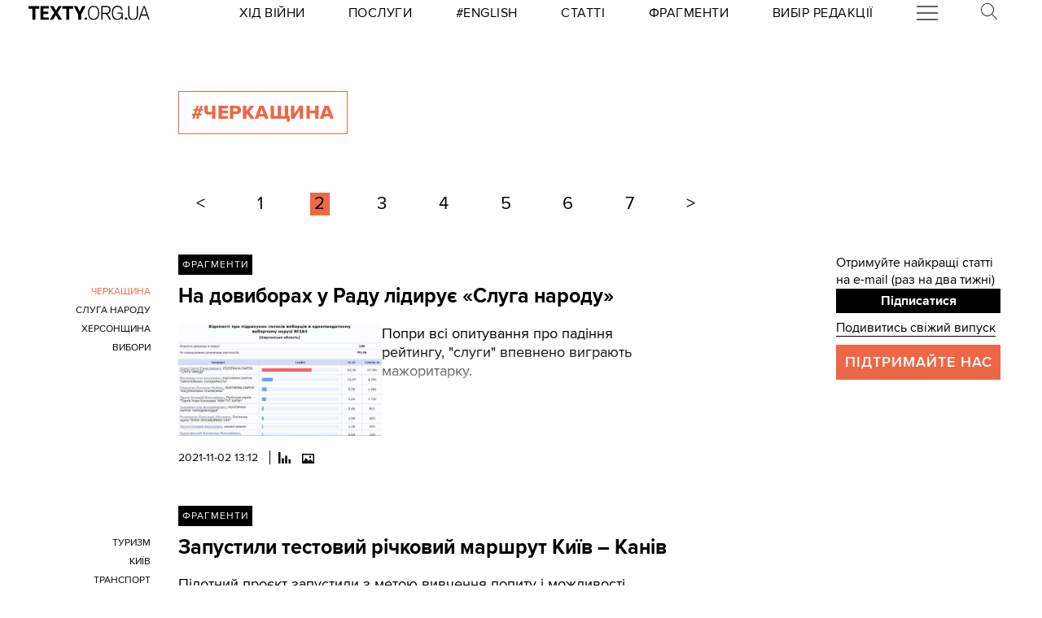

--- FILE ---
content_type: text/html; charset=utf-8
request_url: https://texty.org.ua/tag/cherkashchyna/?page=2
body_size: 12630
content:


<!doctype html>
<html lang="uk">
<head>


<!-- Google tag (gtag.js) -->
<script async src="https://www.googletagmanager.com/gtag/js?id=G-EXHPRQFFLB"></script>
<script>
  window.dataLayer = window.dataLayer || [];
  function gtag(){dataLayer.push(arguments);}
  gtag('js', new Date());

  gtag('config', 'G-EXHPRQFFLB');
</script>

<!-- Meta Pixel Code -->
<script>
    !function (f, b, e, v, n, t, s) {
        if (f.fbq) return; n = f.fbq = function () {
            n.callMethod ?
            n.callMethod.apply(n, arguments) : n.queue.push(arguments)
        };
        if (!f._fbq) f._fbq = n; n.push = n; n.loaded = !0; n.version = '2.0';
        n.queue = []; t = b.createElement(e); t.async = !0;
        t.src = v; s = b.getElementsByTagName(e)[0];
        s.parentNode.insertBefore(t, s)
    }(window, document, 'script',
        'https://connect.facebook.net/en_US/fbevents.js');
    fbq('init', '528421947990222');
    fbq('track', 'PageView');
</script>
<noscript><img height="1" width="1" style="display:none" src="https://www.facebook.com/tr?id=528421947990222&ev=PageView&noscript=1" /></noscript>
<!-- End Meta Pixel Code -->
 <!-- Echobot -->
<script async id="ebx" src="//applets.ebxcdn.com/ebx.js"></script>





<meta charset="utf-8" />
<title>#черкащина - сторінка 2 — Тексти.org.ua</title>
<meta name="description" content="Всі матеріали за тегом #черкащина">


<meta property="fb:app_id" content="329250623807149">
<meta property="fb:admins" content="100002400468764">
<meta property="fb:admins" content="100000560537150">
<meta property="fb:admins" content="665334524">
<meta property="fb:admins" content="735028363">

<meta property="og:title" content="#черкащина">
<meta property="og:description" content="Всі матеріали за тегом #черкащина">
<meta property="og:type" content="website">
<meta property="og:url" content="https://texty.org.ua/">

<meta property="og:image" content="">
<meta property="og:image:width" content="1200">
<meta property="og:image:height" content="630">
<meta property="og:image:secure_url" content="">

<meta name="twitter:title" content="#черкащина">
<meta name="twitter:description" content="Всі матеріали за тегом #черкащина">
<meta name="twitter:site" content="@textyorgua" />
<meta name="twitter:card" content="summary_large_image" />
<meta name="twitter:image" content="">


<meta name="robots" content="max-image-preview:large">

<meta name="viewport" content="width=device-width, initial-scale=1.0, minimum-scale=1" />
<meta http-equiv="X-UA-Compatible" content="IE=edge" />

<link href="https://texty.org.ua/tag/cherkashchyna/" rel="canonical">
<link rel="shortcut icon" type="image/png" href="/static/core/favicon-196.png" />


<style type="text/css">@font-face{font-family:'ProximaNova';src:url("/static/core/fonts/ProximaNova/proxima-nova-black/proxima-nova-black.eot?6826b7567a96");src:url("/static/core/fonts/ProximaNova/proxima-nova-black/proxima-nova-black.eot?&6826b7567a96#iefix") format("embedded-opentype"),url("/static/core/fonts/ProximaNova/proxima-nova-black/proxima-nova-black.woff2?6826b7567a96") format("woff2"),url("/static/core/fonts/ProximaNova/proxima-nova-black/proxima-nova-black.woff?6826b7567a96") format("woff"),url("/static/core/fonts/ProximaNova/proxima-nova-black/proxima-nova-black.ttf?6826b7567a96") format("truetype"),url("/static/core/fonts/ProximaNova/proxima-nova-black/proxima-nova-black.svg?6826b7567a96#youworkforthem") format("svg");font-weight:900;font-style:normal;font-display:swap}@font-face{font-family:'ProximaNova';src:url("/static/core/fonts/ProximaNova/proxima-nova-bold/proxima-nova-bold.eot?6826b7567a96");src:url("/static/core/fonts/ProximaNova/proxima-nova-bold/proxima-nova-bold.eot?&6826b7567a96#iefix") format("embedded-opentype"),url("/static/core/fonts/ProximaNova/proxima-nova-bold/proxima-nova-bold.woff2?6826b7567a96") format("woff2"),url("/static/core/fonts/ProximaNova/proxima-nova-bold/proxima-nova-bold.woff?6826b7567a96") format("woff"),url("/static/core/fonts/ProximaNova/proxima-nova-bold/proxima-nova-bold.ttf?6826b7567a96") format("truetype"),url("/static/core/fonts/ProximaNova/proxima-nova-bold/proxima-nova-bold.svg?6826b7567a96#youworkforthem") format("svg");font-weight:700;font-style:normal;font-display:swap}@font-face{font-family:'ProximaNova';src:url("/static/core/fonts/ProximaNova/proxima-nova-extrabold/proxima-nova-extrabold.eot?6826b7567a96");src:url("/static/core/fonts/ProximaNova/proxima-nova-extrabold/proxima-nova-extrabold.eot?&6826b7567a96#iefix") format("embedded-opentype"),url("/static/core/fonts/ProximaNova/proxima-nova-extrabold/proxima-nova-extrabold.woff2?6826b7567a96") format("woff2"),url("/static/core/fonts/ProximaNova/proxima-nova-extrabold/proxima-nova-extrabold.woff?6826b7567a96") format("woff"),url("/static/core/fonts/ProximaNova/proxima-nova-extrabold/proxima-nova-extrabold.ttf?6826b7567a96") format("truetype"),url("/static/core/fonts/ProximaNova/proxima-nova-extrabold/proxima-nova-extrabold.svg?6826b7567a96#youworkforthem") format("svg");font-weight:800;font-style:normal;font-display:swap}@font-face{font-family:'ProximaNova';src:url("/static/core/fonts/ProximaNova/proxima-nova-light/proxima-nova-light.eot?6826b7567a96");src:url("/static/core/fonts/ProximaNova/proxima-nova-light/proxima-nova-light.eot?&6826b7567a96#iefix") format("embedded-opentype"),url("/static/core/fonts/ProximaNova/proxima-nova-light/proxima-nova-light.woff2?6826b7567a96") format("woff2"),url("/static/core/fonts/ProximaNova/proxima-nova-light/proxima-nova-light.woff?6826b7567a96") format("woff"),url("/static/core/fonts/ProximaNova/proxima-nova-light/proxima-nova-light.ttf?6826b7567a96") format("truetype"),url("/static/core/fonts/ProximaNova/proxima-nova-light/proxima-nova-light.svg?6826b7567a96#youworkforthem") format("svg");font-weight:300;font-style:normal;font-display:swap}@font-face{font-family:'ProximaNova';src:url("/static/core/fonts/ProximaNova/proxima-nova-medium/proxima-nova-medium.eot?6826b7567a96");src:url("/static/core/fonts/ProximaNova/proxima-nova-medium/proxima-nova-medium.eot?&6826b7567a96#iefix") format("embedded-opentype"),url("/static/core/fonts/ProximaNova/proxima-nova-medium/proxima-nova-medium.woff2?6826b7567a96") format("woff2"),url("/static/core/fonts/ProximaNova/proxima-nova-medium/proxima-nova-medium.woff?6826b7567a96") format("woff"),url("/static/core/fonts/ProximaNova/proxima-nova-medium/proxima-nova-medium.ttf?6826b7567a96") format("truetype"),url("/static/core/fonts/ProximaNova/proxima-nova-medium/proxima-nova-medium.svg?6826b7567a96#youworkforthem") format("svg");font-weight:500;font-style:normal;font-display:swap}@font-face{font-family:'ProximaNova';src:url("/static/core/fonts/ProximaNova/proxima-nova-regular/proxima-nova-regular.eot?6826b7567a96");src:url("/static/core/fonts/ProximaNova/proxima-nova-regular/proxima-nova-regular.eot?&6826b7567a96#iefix") format("embedded-opentype"),url("/static/core/fonts/ProximaNova/proxima-nova-regular/proxima-nova-regular.woff2?6826b7567a96") format("woff2"),url("/static/core/fonts/ProximaNova/proxima-nova-regular/proxima-nova-regular.woff?6826b7567a96") format("woff"),url("/static/core/fonts/ProximaNova/proxima-nova-regular/proxima-nova-regular.ttf?6826b7567a96") format("truetype"),url("/static/core/fonts/ProximaNova/proxima-nova-regular/proxima-nova-regular.svg?6826b7567a96#youworkforthem") format("svg");font-weight:400;font-style:normal;font-display:swap}@font-face{font-family:'ProximaNova';src:url("/static/core/fonts/ProximaNova/proxima-nova-semibold/proxima-nova-semibold.eot?6826b7567a96");src:url("/static/core/fonts/ProximaNova/proxima-nova-semibold/proxima-nova-semibold.eot?&6826b7567a96#iefix") format("embedded-opentype"),url("/static/core/fonts/ProximaNova/proxima-nova-semibold/proxima-nova-semibold.woff2?6826b7567a96") format("woff2"),url("/static/core/fonts/ProximaNova/proxima-nova-semibold/proxima-nova-semibold.woff?6826b7567a96") format("woff"),url("/static/core/fonts/ProximaNova/proxima-nova-semibold/proxima-nova-semibold.ttf?6826b7567a96") format("truetype"),url("/static/core/fonts/ProximaNova/proxima-nova-semibold/proxima-nova-semibold.svg?6826b7567a96#youworkforthem") format("svg");font-weight:600;font-style:normal;font-display:swap}@font-face{font-family:'ProximaNova';src:url("/static/core/fonts/ProximaNova/proxima-nova-thin/proxima-nova-thin.eot?6826b7567a96");src:url("/static/core/fonts/ProximaNova/proxima-nova-thin/proxima-nova-thin.eot?&6826b7567a96#iefix") format("embedded-opentype"),url("/static/core/fonts/ProximaNova/proxima-nova-thin/proxima-nova-thin.woff2?6826b7567a96") format("woff2"),url("/static/core/fonts/ProximaNova/proxima-nova-thin/proxima-nova-thin.woff?6826b7567a96") format("woff"),url("/static/core/fonts/ProximaNova/proxima-nova-thin/proxima-nova-thin.ttf?6826b7567a96") format("truetype"),url("/static/core/fonts/ProximaNova/proxima-nova-thin/proxima-nova-thin.svg?6826b7567a96#youworkforthem") format("svg");font-weight:100;font-style:normal;font-display:swap}@font-face{font-family:'ProximaNovaFallback';src:local(Arial);size-adjust:98%;ascent-override:98%;descent-override:normal;line-gap-override:normal}@font-face{font-family:'ProximaNovaFallback';src:local(Arial Black);size-adjust:83%;ascent-override:115%;descent-override:normal;line-gap-override:normal;font-weight:700;font-type:normal}@font-face{font-family:'CynthoSlabPro-Regular';src:url("/static/core/fonts/CynthoSlabPro/CynthoSlabPro-Regular.woff2?6826b7567a96") format("woff2"),url("/static/core/fonts/CynthoSlabPro/CynthoSlabPro-Regular.woff?6826b7567a96") format("woff");font-weight:normal;font-style:normal}@font-face{font-family:'Georgia';src:url("/static/core/fonts/Georgia/Georgia.woff?6826b7567a96");src:url("/static/core/fonts/Georgia/Georgia.eot?6826b7567a96") format("embedded-opentype"),url("/static/core/fonts/Georgia/Georgia.woff2?6826b7567a96") format("woff2"),url("/static/core/fonts/Georgia/Georgia.woff?6826b7567a96") format("woff"),url("/static/core/fonts/Georgia/Georgia.ttf?6826b7567a96") format("truetype");font-weight:400;font-style:normal;font-display:swap}@font-face{font-family:'Georgia';src:url("/static/core/fonts/Georgia/Georgia-Bold.woff?6826b7567a96");src:url("/static/core/fonts/Georgia/Georgia-Bold.eot?6826b7567a96") format("embedded-opentype"),url("/static/core/fonts/Georgia/Georgia-Bold.woff2?6826b7567a96") format("woff2"),url("/static/core/fonts/Georgia/Georgia-Bold.woff?6826b7567a96") format("woff"),url("/static/core/fonts/Georgia/Georgia-Bold.ttf?6826b7567a96") format("truetype");font-weight:600;font-style:normal;font-display:swap}@font-face{font-family:'Georgia';src:url("/static/core/fonts/Georgia/Georgia-Italic.woff?6826b7567a96");src:url("/static/core/fonts/Georgia/Georgia-Italic.eot?6826b7567a96") format("embedded-opentype"),url("/static/core/fonts/Georgia/Georgia-Italic.woff2?6826b7567a96") format("woff2"),url("/static/core/fonts/Georgia/Georgia-Italic.woff?6826b7567a96") format("woff"),url("/static/core/fonts/Georgia/Georgia-Italic.ttf?6826b7567a96") format("truetype");font-weight:400;font-style:italic;font-display:swap}@font-face{font-family:'Georgia';src:url("/static/core/fonts/Georgia/Georgia-Italic-Bold.woff?6826b7567a96");src:url("/static/core/fonts/Georgia/Georgia-Italic-Bold.eot?6826b7567a96") format("embedded-opentype"),url("/static/core/fonts/Georgia/Georgia-Italic-Bold.woff2?6826b7567a96") format("woff2"),url("/static/core/fonts/Georgia/Georgia-Italic-Bold.woff?6826b7567a96") format("woff"),url("/static/core/fonts/Georgia/Georgia-Italic-Bold.ttf?6826b7567a96") format("truetype");font-weight:600;font-style:italic;font-display:swap}</style>

<style type="text/css">@charset "UTF-8";:root{--texty-salmon:#ed6746}#menu__toggle{display:none}#menu__toggle:checked ~ .menu__btn>span{transform:rotate(45deg)}#menu__toggle:checked ~ .menu__btn>span::before{top:0;transform:rotate(0)}#menu__toggle:checked ~ .menu__btn>span::after{top:0;transform:rotate(90deg)}#menu__toggle:checked ~ .menu__box{visibility:visible;left:0}.menu__btn{display:flex;align-items:center;position:relative;width:26px;height:26px;cursor:pointer;z-index:20000}.menu__btn>span,.menu__btn>span::before,.menu__btn>span::after{display:block;position:absolute;width:100%;height:2px;background-color:#616161;transition-duration:.25s}@media (max-width:800px){.menu__btn>span,.menu__btn>span::before,.menu__btn>span::after{background-color:white}}.menu__btn>span::before{content:'';top:-8px}.menu__btn>span::after{content:'';top:8px}.menu__box{display:grid;grid-template-columns:[start] 17fr [burger-menu-start] 43fr [burger-menu-end] 14fr [end];width:100%;max-width:1400px;position:absolute;visibility:hidden;left:-100%;width:100%;height:50px;margin:0;padding:0;background-color:white;transition-duration:.25s;z-index:10000}@media (max-width:800px){.menu__box{display:block;top:50px;height:max-content;background-color:rgba(0,0,0,0.88)}}@media (min-width:1400px){.menu__box{margin-left:calc((100% - 1400px)/2)}}.items__container{grid-column:start/end;display:flex;justify-content:space-around;list-style:none}@media (max-width:800px){.items__container{display:block;padding:10px 20px 0 20px;grid-column:1/-1;z-index:10000}}.menu__item{text-transform:capitalize;display:block;padding:2px 0;width:max-content;color:#ed6746;font-size:17px;font-weight:400;text-align:left;margin:10px 0;text-decoration:none;transition-duration:.25s}@media (max-width:800px){.menu__item{text-transform:uppercase;color:white;margin-bottom:15px;font-weight:700}}.menu__item:hover{text-decoration:underline}.mobile-only{display:none}@media (max-width:800px){.mobile-only{display:block}}header{min-height:2em;width:100%;background-color:white;display:flex;display:grid;grid-template-columns:[start] 2fr [logo-start] 15fr [rubrics-start] 55fr [rubrics-end] 2fr [end];align-items:center;z-index:10}@media (max-width:800px){header{position:fixed;top:0;height:50px;background-color:black;grid-template-columns:auto 80px 50px}}@media print and (max-width:800px){header{position:relative}}header .rubrics-container{cursor:pointer;grid-column:rubrics-start/rubrics-end;display:flex;justify-content:space-between;align-items:center}@media (max-width:800px){header .rubrics-container{display:block;grid-column:2/3;grid-row:1/2;padding:0 20px}}header .rubrics-container .r-burger{grid-column:7/8}@media (max-width:800px){header .rubrics-container .r-burger{grid-column:1/2;grid-row:1/2}}header .rubrics-container .r3 a,header .rubrics-container .r4 a,header .rubrics-container r7 a{display:flex;align-items:center}header .rubrics-container .r3 img,header .rubrics-container .r4 img,header .rubrics-container r7 img{width:16px;margin-left:5px;margin-top:4px}@media (max-width:800px){header .rubrics-container .r1,header .rubrics-container .r2,header .rubrics-container .r3,header .rubrics-container .r4{display:none}}@media (max-width:1000px){header .rubrics-container .r5,header .rubrics-container .r6,header .rubrics-container .r7{display:none}}header .rubric{text-transform:uppercase;font-size:16px;font-weight:400;letter-spacing:0.5px;margin:0}header .rubric a span{display:inline-block}header .texty-logo{grid-column-start:logo-start;width:150px;display:flex;justify-content:center;align-items:center}@media (max-width:800px){header .texty-logo{grid-column:1/2;justify-content:center;margin-left:1em}}header .texty-logo img{min-width:150px;max-width:100%;max-height:20px;object-fit:contain}header #search{position:relative;width:40px}@media (max-width:800px){header #search{display:none}}header #search label{display:block;cursor:pointer}header #search #search-icon{width:20px}header #search .search-form{width:0;overflow:hidden;position:absolute;top:0;right:120%;transition:width 0.5s ease-out;z-index:100000}@media (max-width:800px){header #search .search-form{display:none}}header #search .search-form .search-box{border-width:0;width:300px;z-index:100000;height:2em;padding-left:10px;margin:0 auto;font-size:16px;font-weight:400;letter-spacing:0.5px;color:#ed6746;background-color:#fce7e2}header #search input#search_toggle{display:none}header #search input#search_toggle:checked + label + .search-form{width:300px!important}header input::placeholder{font-size:16px;font-weight:400}header .search-form-mob .search-box{padding-left:10px;width:100%;border:1px solid #222222;height:40px;margin:10px auto 20px 0}header .red-donate{height:100%;width:100%;display:flex;background-color:#ed6746}@media (min-width:800px){header .red-donate{display:none}}header .red-donate a{margin:auto;font-weight:600;font-size:25px!important}header .red-donate a:hover{color:white}header .btn-colorize-on-hover img{filter:brightness(0)}header .btn-colorize-on-hover:hover img{filter:brightness(1)}header .special-devil-animation{color:#ed6746;background-image:-webkit-linear-gradient(45deg,#a800cc,#cccb00);-webkit-background-clip:text;-webkit-text-fill-color:transparent;-webkit-animation:hue 10s infinite linear}@keyframes hue{from{filter:hue-rotate(0deg)}to{filter:hue-rotate(-360deg)}}header .special-devil-animation:hover{background-image:unset;-webkit-background-clip:unset;-webkit-text-fill-color:unset;-webkit-animation:unset}footer{padding-bottom:50px;display:grid;grid-template-columns:[start] 2fr [logo-start] 13fr [logo-end] 5fr [guide-start] 35fr [guide-end] 5fr [sb-start] 13fr [sb-end] 1fr [end]}@media (max-width:800px){footer{background-color:black;color:white;padding:30px 1em;display:block;margin-top:-2px}}footer li,footer p{font-size:16px;margin:5px 0}footer li.mobile-only:first-of-type{margin-top:50px}.uppercase{text-transform:uppercase}#logo-copyright{grid-column:logo-start/logo-end}#logo-copyright .copyright{margin:20px auto}#logo-copyright .copyleft{transform:scaleX(-1);display:inline-block}#logo-copyright a.texty-logo{width:250px;display:flex;justify-content:center;align-items:center}#logo-copyright a.texty-logo img{width:100%;margin:auto}#guide-block{grid-column:guide-start/guide-end;display:grid;grid-template-columns:repeat(3,1fr);justify-content:space-between}@media (max-width:1050px){#guide-block{grid-template-columns:repeat(2,1fr)}}@media (max-width:800px){#guide-block{display:block}}#guide-block ul{list-style-type:none;margin-bottom:30px}#social_buttons{grid-column:sb-start/sb-end}@media (max-width:800px){#social_buttons{margin-top:50px}}#social_buttons img{width:30px;margin-right:10px}#license{grid-column:logo-start/guide-start;margin-top:1em}#license p{font-size:12px;max-width:30em}.subscribe-footer{width:100%;margin:50px auto;display:grid;min-height:100px;height:max-content;background-color:black;color:white;grid-template-columns:1fr [subscribe-call-start] 20fr [subscribe-call-end] 1fr [button-start] 10fr [button-end] 1fr [last-release-start] 10fr [last-release-end] 1fr;align-items:center}.subscribe-footer a{text-decoration:underline}.subscribe-footer p{font-size:17px}.subscribe-footer .subscribe-call{grid-column:subscribe-call-start / subscribe-call-end;text-align:right;margin:1em 0}.subscribe-footer .subscribe-button{font-family:ProximaNova,ProximaNovaFallback,sans-serif;grid-column:button-start / button-end;height:40px;font-size:20px;letter-spacing:0.7px;cursor:pointer;min-height:30px;border:0;font-weight:700;background-color:white;color:black;text-decoration:none;text-align:center;line-height:40px}.subscribe-footer .last-release{grid-column:last-release-start/last-release-end;text-align:right}.subscribe-footer .last-release p:not(:last-of-type){margin-bottom:0.5em}@media (max-width:800px){.subscribe-footer{background-color:unset;color:unset;display:flex;flex-direction:column;margin:50px auto;width:80%;max-width:40em}.subscribe-footer .subscribe-call,.subscribe-footer .last-release{margin:7px 0;text-align:center}.subscribe-footer .subscribe-button{cursor:pointer;min-height:38px;border:0;color:white;background-color:black;width:100%}}*{-webkit-margin-after:0;-webkit-margin-before:0;margin:0;padding:0;outline:none;-webkit-box-sizing:border-box;-moz-box-sizing:border-box;box-sizing:border-box}body{width:100%;margin:0 auto;padding:0;font-family:ProximaNova,ProximaNovaFallback,sans-serif;line-height:1.3}@media (max-width:800px){main{margin-top:50px}}input{font-family:ProximaNova,ProximaNovaFallback,sans-serif}a{text-decoration:inherit;color:inherit;transition:color .05s ease-in-out}a:hover{color:#ed6746}.rubric{text-transform:uppercase;font-weight:700}@media (max-width:800px){.rubric{text-transform:none;font-size:18px;color:#ed6746}}.svg-icon{width:2em;height:2em}.editor-bar{margin-left:1.5em;position:absolute;z-index:1000}.edit-link{display:inline-block;margin-left:1em;padding:0 0.5em;background-color:black;color:#ffc423;stroke:#ffc423;font-size:0.9em;font-weight:800;text-transform:uppercase}.edit-link:hover{text-decoration:underline;background-color:#ffc423;color:black;stroke:black}.editor-label{color:#ffc423;font-size:0.9em}.editor-pinned{fill:#ffc423;display:inline-block;padding:0 0.5em}.editor-pinned .svg-icon{width:4vw;height:4vw}.editor-pinned.small .svg-icon{width:2vw;height:2vw}@media (min-width:801px){.mobile-only{display:none!important}}@media (max-width:800px){.desktop-only{display:none!important}}.piece-title{width:100%;margin-bottom:10px;font-size:calc(10px + 0.5vw)}@media (max-width:800px){.piece-title{font-size:16px}}::selection{color:white;background:#ed6746}.floating-right-autoplace{grid-column:floating-right-start/floating-right-end}.subscribe-aside{display:block;width:100%}@media (max-width:800px){.subscribe-aside{display:none}}.subscribe-aside p{font-size:calc(10px + 0.5vw)}.subscribe-aside .subscribe-button{display:block;font-family:ProximaNova,ProximaNovaFallback,sans-serif;cursor:pointer;height:30px;line-height:30px;text-align:center;width:100%;border:0;font-weight:700;color:white;background-color:black}.subscribe-aside .last-release{margin-top:0.5em}.subscribe-aside .last-release a{border-bottom:1px solid}.donate-us{grid-column:text-start / text-end;margin:30px auto;display:grid;grid-template-columns:1fr 2fr;grid-column-gap:10px}@media (min-width:801px) and (max-width:1300px){.donate-us{display:block}}@media (max-width:800px){.donate-us{height:max-content;display:block;max-width:80%;margin:30px auto}}.donate-us hr{grid-column:1/-1;margin:20px 0}.donate-us a.donate-button{cursor:pointer;width:100%;min-height:50px;padding:0 10px;color:white;background-color:#ed6746;display:flex}@media (max-width:800px){.donate-us a.donate-button{width:auto}}.donate-us a.donate-button p{letter-spacing:1px;text-transform:uppercase;margin:auto!important;font-size:18px;font-weight:600}.donate-us a{border-bottom:1px solid #ed6746}.rubric_and_donate{grid-column:floating-right-start/floating-right-end;align-self:center;min-width:200px}.rubric_and_donate:nth-of-type(2){margin-top:8px}.rubric_and_donate .rubric-pointer,.rubric_and_donate .red-donate{height:50px;display:flex;margin:0;padding:0}.rubric_and_donate .rubric-pointer>*,.rubric_and_donate .red-donate>*{font-weight:800;margin:auto;text-transform:uppercase}.rubric_and_donate .rubric-pointer{width:67%;float:left;background-color:black;color:white;border-bottom:none}.rubric_and_donate .rubric-pointer.inverse{background-color:#ed6746}.rubric_and_donate .rubric-pointer.inverse a:hover{color:black}.rubric_and_donate .rubric-pointer p{font-size:calc(11px + 0.4vw);line-height:1.4;text-align:center}@media (max-width:1100px){.rubric_and_donate .rubric-pointer{width:75%}}.rubric_and_donate .red-donate{width:33%;background-color:#ed6746;font-size:25px!important}.rubric_and_donate .red-donate:hover{color:white}.rubric_and_donate .red-donate.inverse{background-color:black;color:white}.rubric_and_donate .red-donate.inverse:hover{color:#ed6746}@media (max-width:1100px){.rubric_and_donate .red-donate{width:25%}}.rubric_and_donate .share-article-aside{margin:10px auto;display:grid;width:100%;min-width:max-content;grid-template-columns:1fr 1.3fr 1fr}.rubric_and_donate .share-article-aside .sb{cursor:pointer;height:max-content;margin:10px 0;width:100%;display:flex;border-right:1px solid black}.rubric_and_donate .share-article-aside .sb:last-child{border-right:0}.rubric_and_donate .share-article-aside .fb a{margin:0 auto 0 0}.rubric_and_donate .share-article-aside .tw a{margin:0 auto}.rubric_and_donate .share-article-aside .tl a{margin:0 0 0 auto}.block-read_more{margin:50px 0;grid-column:floating-left-start / floating-left-end}.block-read_more p{margin:15px 0;font-size:15px;line-height:1.6}.black-line{width:50%;border-top:8px solid black;margin-bottom:10px}.follow-us{grid-column:floating-right-start/floating-right-end!important;height:max-content}.follow-us .follow-us-tiles{display:flex;flex-wrap:wrap}.follow-us .follow-us-tiles a{border-bottom:none}.follow-us .follow-us-tiles a .bottom-caption{position:absolute;font-size:0.7rem;padding-left:2px;color:#50abf1;margin-top:-5px}.follow-us img{width:30px;margin-right:6px}@media (max-width:800px){.floating{display:none}}.list-page{display:grid;max-width:1400px;margin:0 auto;grid-template-columns:[start article-start] 13fr [title-start pagination-start] 39fr [title-end article-end pagination-end] 9fr [right-side-start] 12fr [right-side-end] 3fr [end]}@media (max-width:800px){.list-page{display:block;margin:0 1em}}section.header-section{grid-column:title-start/title-end;display:flex;justify-content:flex-start;margin-top:5em}@media (max-width:800px){section.header-section{display:block;margin-top:6em;margin-bottom:4em}}h2{text-transform:uppercase;font-weight:800;letter-spacing:0.02em;margin:0 1em 1em 0;padding:10px 15px;width:max-content;background-color:black;color:white}h1{text-transform:uppercase;font-weight:800;letter-spacing:0.02em;margin:0 1em 1em 0;padding:10px 15px;width:max-content;background-color:black;color:white}h1.tag-index-title{background-color:transparent;color:#ed6746;border:1px solid #ed6746}section.note{text-transform:uppercase;max-width:25em;font-size:12px;line-height:1.5}h2.tag-index-title{background-color:transparent;color:#ed6746;border:1px solid #ed6746}#articles_list{grid-column:article-start/article-end}#articles_list article{margin:0;display:grid;grid-template-columns:[tags-start] 11fr [tags-end] 2fr [article-body-start] 39fr [article-body-end];margin-bottom:50px}@media (max-width:800px){#articles_list article{display:block}}#articles_list article .rubric-pointer{grid-column:article-body-start/article-body-end;width:max-content;height:max-content;margin-bottom:10px;padding:5px;background-color:black;color:white;font-size:12px;text-transform:uppercase;letter-spacing:1px;display:none}#articles_list article .article_body{grid-row-start:2;display:inline-block;grid-column:article-body-start/article-body-end}@media (max-width:800px){#articles_list article .article_body{order:1}}#articles_list article .article_body h3{font-size:25px;font-weight:700;margin:0 0 0.75em 0;display:inline-block}#articles_list article .lead-and-image{display:flex;gap:1rem}#articles_list article .lead-and-image .index-article-image{max-width:38%;height:auto;align-self:start;margin-bottom:1rem}#articles_list article .lead{position:relative;max-height:100px;overflow:hidden;font-size:18px;margin-bottom:20px}#articles_list article .lead h3{font-size:18px;font-weight:800;margin:0 0 0.75em 0}#articles_list article .lead i{font-style:normal}#articles_list article .lead>p:last-child:after{content:" >>";color:#ed6746;padding-left:5px}#articles_list article .lead span{color:#ed6746;font-size:18px;display:inline-block}#articles_list article .lead .fadeout{position:absolute;bottom:0em;width:100%;height:70%;pointer-events:none;background-image:linear-gradient(rgba(255,255,255,0) 0%,white 100%)}#articles_list article .published_at{font-weight:400;font-size:0.85em;padding-right:10px;border-right:1px solid black}@media (max-width:800px){#articles_list article .published_at{width:max-content;display:none}}#articles_list article .published_at_time{padding-left:10px}#articles_list article .view-amount{font-weight:100;font-size:0.85em;padding-left:10px}@media (max-width:800px){#articles_list article .view-amount{display:none}}#articles_list article img.content-category-icon{display:inline-block;width:15px;margin:0 0 -3px 10px}@media (max-width:800px){#articles_list article img.content-category-icon{margin:0 10px -3px 0}}@media (max-width:800px){#articles_list article .desktop-only{display:none!important}}#articles_list article .published_tags{grid-column:tags-start/tags-end;grid-row:2/3;display:flex;flex-direction:column;justify-content:flex-start;align-items:flex-end;font-size:0.85em;line-height:1.8}@media (max-width:800px){#articles_list article .published_tags{display:inline-block;align-items:flex-start}}#articles_list article .published_tags .tags{text-align:end}@media (max-width:800px){#articles_list article .published_tags .tags{display:none}}#articles_list article .published_tags .tags a{display:block;margin-bottom:2px;text-align:right;text-transform:uppercase;font-size:12px;overflow-wrap:break-word;word-wrap:break-word;word-break:break-word;hyphens:auto}#articles_list article .published_tags .tags a.active{color:#ed6746}#articles_list article .published_tags .tags.mobile-tags{display:none}@media (max-width:800px){#articles_list article .published_tags .tags.mobile-tags{display:inline-block}}#articles_list article .published_tags .tags.mobile-tags a{display:inline-block;font-size:15px;margin-right:10px;text-transform:uppercase;text-decoration:underline}.list-page-right-side{grid-column:right-side-start/right-side-end;width:100%}@media (max-width:800px){.list-page-right-side{display:none}}.list-page-right-side .support{text-transform:uppercase;color:white;font-size:18px;text-align:center;padding:10px;background-color:#ed6746;width:100%;margin:10px 0;font-weight:600;letter-spacing:1px}.list-page-right-side .support a:hover{color:white}.list-page-right-side .most-popular-aside{margin-bottom:20px!important}.pagination{grid-column:pagination-start / pagination-end;margin:3em 0;padding-inline-start:0;list-style-type:none;display:flex;justify-content:space-between;align-items:center}@media (max-width:800px){.pagination{width:calc(100% - 40px)}}.pagination .page,.pagination .previous,.pagination .next{margin:0 0.75em;padding:0 0.25em;font-size:22px!important}@media (max-width:800px){.pagination .page,.pagination .previous,.pagination .next{margin:0}}.pagination .page.active,.pagination .previous.active,.pagination .next.active{background-color:#ed6746}.pagination a[role="button"]{color:#767676}.pagination .start{font-weight:100;font-size:0.85em;margin:0 2em 0 0}.pagination .end{font-weight:100;font-size:0.85em;margin:0 0 0 2em}@media (max-width:800px){.pagination:first-of-type{display:none}}.edit-link{grid-column:article-body-end;grid-row:1}#articles_list article .rubric-pointer{display:inline-block}</style>




 </head>


<body>





<header>
    <a class="texty-logo" href="/">
        <img class="desktop-only" src="/static/core/images/logo_texty_black.svg" alt="Тексти.org.ua"/>
        <img class="mobile-only" src="/static/core/images/white_logo.svg" alt="Тексти.org.ua"/>
    </a>

    <nav class="rubrics-container">
        <div class="rubric r1"><a href="/tag/khid-vijny/"><span>Хід Війни</span></a></div>
        <div class="rubric r2"><a href="/p/services/"><span>Послуги</span></a></div>
        <div class="rubric r2"><a href="/tag/eng/"><span>#English</span></a></div>
        <div class="rubric r5"><a href="/articles/"><span>Статті</span></a></div>
        <div class="rubric r6"><a href="/fragments/"><span>Фрагменти</span></a></div>
        <div class="rubric r7"><a href="/selected/"><span>Вибір редакції</span></a></div>

        <div class="rubric r-burger">
            <input id="menu__toggle" type="checkbox" />
            <label class="menu__btn" for="menu__toggle">
            <span></span>
            </label>

            <div class="menu__box">
                <ul class="items__container">

                    <form class="mobile-only search-form-mob" action="https://www.google.com/search" method="get">
                        <input class="search-box" placeholder="Пошук" type="text" name="q" value="" />
                        <input type="hidden" name="sitesearch" value="https://texty.org.ua" />
                    </form>

                    <li class="mobile-only"><a class="menu__item" href="/tag/khid-vijny/">Хід Війни</a></li>
                    <li class="mobile-only"><a class="menu__item" href="/p/services/">Послуги</a></li>
                    <li class="mobile-only"><a class="menu__item" href="/tag/eng/">#English</a></li>

                    <li><a class="menu__item" href="/projects/">Журналістика даних</a></li>
                    <li><a class="menu__item" href="/articles/">Статті</a></li>
                    <li><a class="menu__item" href="/fragments/">Фрагменти</a></li>
                    <li><a class="menu__item" href="/selected/">Вибір редакції</a></li>
                    <li><a class="menu__item" href="https://merch.texty.org.ua">Наш магазин</a></li>
                    <li><a class="menu__item" href="//texty.org.ua/d/principles/">Принципи</a></li>
                    <li><a class="menu__item" href="/tag/hrafik-dnja/">Графік дня</a></li>
                </ul>
            </div>

        </div>


        <div id="search" class="rubric">
            <input id="search_toggle" type="checkbox" />
            <label for="search_toggle"><img id="search-icon" src="/static/core/images/search.png" alt="Пошук"/></label>

            <form class="search-form" action="https://www.google.com/search" method="get">
                <input class="search-box" placeholder="Пошук" type="text" name="q" value="" />
                <input type="hidden" name="sitesearch" value="https://texty.org.ua" />
            </form>
        </div>
    </nav>

    


    

    <div class="red-donate">
        <a href="/p/support/" target="_blank" title="Пожертвувати">₴</a>
    </div>
</header>




    

    <main role="main">
        <div class="list-page">

            
    <section class="header-section">
        <h2 class="tag-index-title">#черкащина</h2>
    </section>


            
                <ul class="pagination">

  <!-- Прибрала початок і кінець, їх немає в макеті -->
  <!-- <li class="start">
    
    <a href=".."></a>
    
  </li> -->

  <li class="previous">
    
    <a href="?page=1"> &lt; </a>
    
  </li>

  
  <li class="page">
    <a href="?page=1">1</a>    
  </li>
  
  <li class="page active">
    <a href="?page=2">2</a>    
  </li>
  
  <li class="page">
    <a href="?page=3">3</a>    
  </li>
  
  <li class="page">
    <a href="?page=4">4</a>    
  </li>
  
  <li class="page">
    <a href="?page=5">5</a>    
  </li>
  
  <li class="page">
    <a href="?page=6">6</a>    
  </li>
  
  <li class="page">
    <a href="?page=7">7</a>    
  </li>
  

  <li class="next">
    
    <a href="?page=3"> &gt; </a>
    
  </li>

  <!-- <li class="end">
    
    <a href="?page=7"></a>
    
  </li> -->

</ul>
            

            <section id="articles_list">
                
                    

<article>
    

    <a class="rubric-pointer" href="/fragments/">Фрагменти</a>

    <aside class="published_tags">
        <p class="tags">
            


    
        <a href="/tag/cherkashchyna/" class="tag">черкащина</a>
    
        <a href="/tag/sluha-narodu/" class="tag">слуга народу</a>
    
        <a href="/tag/khersonshchyna/" class="tag">херсонщина</a>
    
        <a href="/tag/vybory/" class="tag">вибори</a>
    


        </p>
    </aside>

    <div class="article_body">
        <a href="/fragments/104824/na-dovyborah-u-radu-lidyruyut-sluhy/">
            <h3>На довиборах у Раду лідирує «Слуга народу»</h3>
        </a>
        <a href="/fragments/104824/na-dovyborah-u-radu-lidyruyut-sluhy/" class="lead-and-image">
            
            <img class="index-article-image" src="/media/images/1_bQr6Ng2.width-600.jpg" alt="На довиборах у Раду лідирує «Слуга народу»"/>
            

            
            <div class="lead">
                
                Попри всі опитування про падіння рейтингу, &quot;слуги&quot; впевнено виграють мажоритарку.
                
                <div class="fadeout"></div>
            </div>
            
        </a>

        <aside class="published_tags">
            <div class="mobile-tags tags">
                


    
        <a href="/tag/cherkashchyna/" class="tag">черкащина</a>
    
        <a href="/tag/sluha-narodu/" class="tag">слуга народу</a>
    
        <a href="/tag/khersonshchyna/" class="tag">херсонщина</a>
    
        <a href="/tag/vybory/" class="tag">вибори</a>
    



                
                <img loading="lazy" class="content-category-icon" src="/static/core/images/content_icons/chart.svg" alt="chart.svg" width="15"/>
                
                <img loading="lazy" class="content-category-icon" src="/static/core/images/content_icons/photo.svg" alt="photo.svg" width="15"/>
                
            </div>
        </aside>

        <time class="published_at"
              datetime="2021-11-02"
        >
            
                2021-11-02 13:12
            
        </time>

        
        <img loading="lazy" class="content-category-icon desktop-only" src="/static/core/images/content_icons/chart.svg" alt="chart.svg" width="15"/>
        
        <img loading="lazy" class="content-category-icon desktop-only" src="/static/core/images/content_icons/photo.svg" alt="photo.svg" width="15"/>
        
    </div>
</article>
                
                    

<article>
    

    <a class="rubric-pointer" href="/fragments/">Фрагменти</a>

    <aside class="published_tags">
        <p class="tags">
            


    
        <a href="/tag/turyzm/" class="tag">туризм</a>
    
        <a href="/tag/kyyiv/" class="tag">київ</a>
    
        <a href="/tag/transport/" class="tag">транспорт</a>
    
        <a href="/tag/cherkashchyna/" class="tag">черкащина</a>
    


        </p>
    </aside>

    <div class="article_body">
        <a href="/fragments/104449/zapustyly-testovyj-richkovyj-marshrut-kyyiv-kaniv/">
            <h3>Запустили тестовий річковий маршрут Київ – Канів</h3>
        </a>
        <a href="/fragments/104449/zapustyly-testovyj-richkovyj-marshrut-kyyiv-kaniv/" class="lead-and-image">
            

            
            <div class="lead">
                
                Пілотний проєкт запустили з метою вивчення попиту і можливості відновлення регулярних туристичних маршрутів.
                
                <div class="fadeout"></div>
            </div>
            
        </a>

        <aside class="published_tags">
            <div class="mobile-tags tags">
                


    
        <a href="/tag/turyzm/" class="tag">туризм</a>
    
        <a href="/tag/kyyiv/" class="tag">київ</a>
    
        <a href="/tag/transport/" class="tag">транспорт</a>
    
        <a href="/tag/cherkashchyna/" class="tag">черкащина</a>
    



                
            </div>
        </aside>

        <time class="published_at"
              datetime="2021-09-13"
        >
            
                2021-09-13 17:00
            
        </time>

        
    </div>
</article>
                
                    

<article>
    

    <a class="rubric-pointer" href="/fragments/">Фрагменти</a>

    <aside class="published_tags">
        <p class="tags">
            


    
        <a href="/tag/abzats/" class="tag">абзац</a>
    
        <a href="/tag/cherkashchyna/" class="tag">черкащина</a>
    
        <a href="/tag/dnipro/" class="tag">дніпро</a>
    
        <a href="/tag/ekolohija/" class="tag">екологія</a>
    


        </p>
    </aside>

    <div class="article_body">
        <a href="/fragments/104276/dnipro-vkryla-syno-zelena-kasha-foto-video/">
            <h3>Дніпро вкрила синьо-зелена каша (ФОТО, ВІДЕО)</h3>
        </a>
        <a href="/fragments/104276/dnipro-vkryla-syno-zelena-kasha-foto-video/" class="lead-and-image">
            
            <img class="index-article-image" src="/media/images/239913425_4848465125169799_6551786699800108888.width-600.jpg" alt="Дніпро вкрила синьо-зелена каша (ФОТО, ВІДЕО)"/>
            

            
            <div class="lead">
                
                У Дніпрі виявили велику кількість ціанобактерій – синьо-зелених водоростей.
                
                <div class="fadeout"></div>
            </div>
            
        </a>

        <aside class="published_tags">
            <div class="mobile-tags tags">
                


    
        <a href="/tag/abzats/" class="tag">абзац</a>
    
        <a href="/tag/cherkashchyna/" class="tag">черкащина</a>
    
        <a href="/tag/dnipro/" class="tag">дніпро</a>
    
        <a href="/tag/ekolohija/" class="tag">екологія</a>
    



                
                <img loading="lazy" class="content-category-icon" src="/static/core/images/content_icons/photo.svg" alt="photo.svg" width="15"/>
                
                <img loading="lazy" class="content-category-icon" src="/static/core/images/content_icons/video.svg" alt="video.svg" width="15"/>
                
            </div>
        </aside>

        <time class="published_at"
              datetime="2021-08-19"
        >
            
                2021-08-19 12:28
            
        </time>

        
        <img loading="lazy" class="content-category-icon desktop-only" src="/static/core/images/content_icons/photo.svg" alt="photo.svg" width="15"/>
        
        <img loading="lazy" class="content-category-icon desktop-only" src="/static/core/images/content_icons/video.svg" alt="video.svg" width="15"/>
        
    </div>
</article>
                
                    

<article>
    

    <a class="rubric-pointer" href="/fragments/">Фрагменти</a>

    <aside class="published_tags">
        <p class="tags">
            


    
        <a href="/tag/cherkashchyna/" class="tag">черкащина</a>
    
        <a href="/tag/istorija/" class="tag">історія</a>
    
        <a href="/tag/zbroja/" class="tag">зброя</a>
    
        <a href="/tag/armija/" class="tag">армія</a>
    


        </p>
    </aside>

    <div class="article_body">
        <a href="/fragments/103556/povernennya-tradyciyi-bijci-sso-v-holodnomu-yaru-osvyatyly-zbroyu-na-voroha/">
            <h3>Повернення традиції: бійці ССО в Холодному Яру «освятили зброю на ворога»</h3>
        </a>
        <a href="/fragments/103556/povernennya-tradyciyi-bijci-sso-v-holodnomu-yaru-osvyatyly-zbroyu-na-voroha/" class="lead-and-image">
            
            <img class="index-article-image" src="/media/images/sso-kholodnyj-yar_5.width-600.jpg" alt="Повернення традиції: бійці ССО в Холодному Яру «освятили зброю на ворога»"/>
            

            
            <div class="lead">
                
                Холодний Яр – місце знакове для історії Украіни. Саме тут була пуповина опору будь-яким окупантам нашої землі
                
                <div class="fadeout"></div>
            </div>
            
        </a>

        <aside class="published_tags">
            <div class="mobile-tags tags">
                


    
        <a href="/tag/cherkashchyna/" class="tag">черкащина</a>
    
        <a href="/tag/istorija/" class="tag">історія</a>
    
        <a href="/tag/zbroja/" class="tag">зброя</a>
    
        <a href="/tag/armija/" class="tag">армія</a>
    



                
                <img loading="lazy" class="content-category-icon" src="/static/core/images/content_icons/photo.svg" alt="photo.svg" width="15"/>
                
                <img loading="lazy" class="content-category-icon" src="/static/core/images/content_icons/video.svg" alt="video.svg" width="15"/>
                
            </div>
        </aside>

        <time class="published_at"
              datetime="2021-05-11"
        >
            
                2021-05-11 17:59
            
        </time>

        
        <img loading="lazy" class="content-category-icon desktop-only" src="/static/core/images/content_icons/photo.svg" alt="photo.svg" width="15"/>
        
        <img loading="lazy" class="content-category-icon desktop-only" src="/static/core/images/content_icons/video.svg" alt="video.svg" width="15"/>
        
    </div>
</article>
                
                    

<article>
    

    <a class="rubric-pointer" href="/fragments/">Фрагменти</a>

    <aside class="published_tags">
        <p class="tags">
            


    
        <a href="/tag/relihija/" class="tag">релігія</a>
    
        <a href="/tag/tserkva/" class="tag">Церква</a>
    
        <a href="/tag/upts-mp/" class="tag">УПЦ МП</a>
    
        <a href="/tag/cherkashchyna/" class="tag">черкащина</a>
    
        <a href="/tag/ptsu/" class="tag">пцу</a>
    


        </p>
    </aside>

    <div class="article_body">
        <a href="/fragments/102478/na-cherkashyni-batyushka-upc-mp-naskarzhyvsya-u-prokuraturu-na-parafiyan-za-perehid-v-pcu-tyh-vyklykaly-na-dopyt/">
            <h3>На Черкащині батюшка «УПЦ МП» наскаржився у прокуратуру на парафіян за перехід у ПЦУ. Тих викликали на допит</h3>
        </a>
        <a href="/fragments/102478/na-cherkashyni-batyushka-upc-mp-naskarzhyvsya-u-prokuraturu-na-parafiyan-za-perehid-v-pcu-tyh-vyklykaly-na-dopyt/" class="lead-and-image">
            
            <img class="index-article-image" src="/media/images/lysyanka-czerkva-1536x1024.width-600.jpg" alt="На Черкащині батюшка «УПЦ МП» наскаржився у прокуратуру на парафіян за перехід у ПЦУ. Тих викликали на допит"/>
            

            
            <div class="lead">
                
                Членів громади Православної церкви України в селі Бужанка на Лисянщині Черкаської області викликали до поліцейського відділку, повідомляють “Вісті Черкащини”. Парафіян допитують у справі “про незаконні дії під час переходу до ПЦУ”, за заявою до прокуратури ієрея так званої УПЦ МП.
                
                <div class="fadeout"></div>
            </div>
            
        </a>

        <aside class="published_tags">
            <div class="mobile-tags tags">
                


    
        <a href="/tag/relihija/" class="tag">релігія</a>
    
        <a href="/tag/tserkva/" class="tag">Церква</a>
    
        <a href="/tag/upts-mp/" class="tag">УПЦ МП</a>
    
        <a href="/tag/cherkashchyna/" class="tag">черкащина</a>
    
        <a href="/tag/ptsu/" class="tag">пцу</a>
    



                
                <img loading="lazy" class="content-category-icon" src="/static/core/images/content_icons/photo.svg" alt="photo.svg" width="15"/>
                
            </div>
        </aside>

        <time class="published_at"
              datetime="2020-12-08"
        >
            
                2020-12-08 08:00
            
        </time>

        
        <img loading="lazy" class="content-category-icon desktop-only" src="/static/core/images/content_icons/photo.svg" alt="photo.svg" width="15"/>
        
    </div>
</article>
                
                    

<article>
    

    <a class="rubric-pointer" href="/fragments/">Фрагменти</a>

    <aside class="published_tags">
        <p class="tags">
            


    
        <a href="/tag/cherkashchyna/" class="tag">черкащина</a>
    
        <a href="/tag/mudak/" class="tag">мудак</a>
    
        <a href="/tag/jatsenko/" class="tag">яценко</a>
    


        </p>
    </aside>

    <div class="article_body">
        <a href="/fragments/99384/Pracivnyci_miskrady_Umani_skarzhatsa_na_kharasment_z-99384/">
            <h3>Працівниці міськради Умані скаржаться на харасмент з боку Яценка (ВІДЕО, СКРІНШОТИ)</h3>
        </a>
        <a href="/fragments/99384/Pracivnyci_miskrady_Umani_skarzhatsa_na_kharasment_z-99384/" class="lead-and-image">
            

            
        </a>

        <aside class="published_tags">
            <div class="mobile-tags tags">
                


    
        <a href="/tag/cherkashchyna/" class="tag">черкащина</a>
    
        <a href="/tag/mudak/" class="tag">мудак</a>
    
        <a href="/tag/jatsenko/" class="tag">яценко</a>
    



                
            </div>
        </aside>

        <time class="published_at"
              datetime="2020-01-23"
        >
            
                2020-01-23 00:00
            
        </time>

        
    </div>
</article>
                
                    

<article>
    

    <a class="rubric-pointer" href="/fragments/">Фрагменти</a>

    <aside class="published_tags">
        <p class="tags">
            


    
        <a href="/tag/cherkashchyna/" class="tag">черкащина</a>
    
        <a href="/tag/avtomobili/" class="tag">автомобілі</a>
    
        <a href="/tag/majbutnye/" class="tag">майбутнє</a>
    
        <a href="/tag/volyn/" class="tag">волинь</a>
    


        </p>
    </aside>

    <div class="article_body">
        <a href="/fragments/98690/Bogdan_pochynaje_serijne_vyrobnyctvo_pershogo_vlasnogo_jelektrobusa-98690/">
            <h3>«Богдан» починає серійне виробництво першого власного електробуса</h3>
        </a>
        <a href="/fragments/98690/Bogdan_pochynaje_serijne_vyrobnyctvo_pershogo_vlasnogo_jelektrobusa-98690/" class="lead-and-image">
            

            
        </a>

        <aside class="published_tags">
            <div class="mobile-tags tags">
                


    
        <a href="/tag/cherkashchyna/" class="tag">черкащина</a>
    
        <a href="/tag/avtomobili/" class="tag">автомобілі</a>
    
        <a href="/tag/majbutnye/" class="tag">майбутнє</a>
    
        <a href="/tag/volyn/" class="tag">волинь</a>
    



                
            </div>
        </aside>

        <time class="published_at"
              datetime="2019-12-18"
        >
            
                2019-12-18 00:00
            
        </time>

        
    </div>
</article>
                
                    

<article>
    

    <a class="rubric-pointer" href="/articles/">Статті</a>

    <aside class="published_tags">
        <p class="tags">
            


    
        <a href="/tag/skovoroduvannja/" class="tag">сковородування</a>
    
        <a href="/tag/mandry/" class="tag">мандри</a>
    
        <a href="/tag/chapaj/" class="tag">чапай</a>
    
        <a href="/tag/cherkashchyna/" class="tag">черкащина</a>
    
        <a href="/tag/reportazh/" class="tag">репортаж</a>
    
        <a href="/tag/literatura/" class="tag">література</a>
    


        </p>
    </aside>

    <div class="article_body">
        <a href="/articles/97136/Kononivski_pola_ta_zalizna_ruka_goroda_Jake-97136/">
            <h3>Кононівські поля та залізна рука города. Яке сьогодні те, що описував Коцюбинський в Intermezzo? (ФОТО)</h3>
        </a>
        <a href="/articles/97136/Kononivski_pola_ta_zalizna_ruka_goroda_Jake-97136/" class="lead-and-image">
            

            
            <div class="lead">
                
                Автор &quot;Подорожі в пошуках України&quot; та The Ukraine, книжок, які почались у нас на ТЕКСТах старовинним (для нинішніх реалій) методом sms-репортажу, тепер узявся досліджувати Україну &quot;повільними мандрами&quot;, пішки. Цього разву він проблукав понад тридцять кілометрів тими самими кононівськими полями, яким присвятив знамениту новелу Михайло Коцюбинський.Intermezzo через сотню років влаштував: Артем Чапай
                
                <div class="fadeout"></div>
            </div>
            
        </a>

        <aside class="published_tags">
            <div class="mobile-tags tags">
                


    
        <a href="/tag/skovoroduvannja/" class="tag">сковородування</a>
    
        <a href="/tag/mandry/" class="tag">мандри</a>
    
        <a href="/tag/chapaj/" class="tag">чапай</a>
    
        <a href="/tag/cherkashchyna/" class="tag">черкащина</a>
    
        <a href="/tag/reportazh/" class="tag">репортаж</a>
    
        <a href="/tag/literatura/" class="tag">література</a>
    



                
            </div>
        </aside>

        <time class="published_at"
              datetime="2019-10-13"
        >
            
                2019-10-13 00:00
            
        </time>

        
    </div>
</article>
                
                    

<article>
    

    <a class="rubric-pointer" href="/fragments/">Фрагменти</a>

    <aside class="published_tags">
        <p class="tags">
            


    
        <a href="/tag/abzats/" class="tag">абзац</a>
    
        <a href="/tag/pozhezha/" class="tag">пожежа</a>
    
        <a href="/tag/suspilstvo/" class="tag">суспільство</a>
    
        <a href="/tag/cherkashchyna/" class="tag">черкащина</a>
    
        <a href="/tag/marazm/" class="tag">маразм</a>
    


        </p>
    </aside>

    <div class="article_body">
        <a href="/fragments/92470/Pozhezhnyky_pryjihaly_gasyty_pidpalenu_travu__jih-92470/">
            <h3>Пожежники приїхали гасити підпалену траву - їх побили</h3>
        </a>
        <a href="/fragments/92470/Pozhezhnyky_pryjihaly_gasyty_pidpalenu_travu__jih-92470/" class="lead-and-image">
            

            
        </a>

        <aside class="published_tags">
            <div class="mobile-tags tags">
                


    
        <a href="/tag/abzats/" class="tag">абзац</a>
    
        <a href="/tag/pozhezha/" class="tag">пожежа</a>
    
        <a href="/tag/suspilstvo/" class="tag">суспільство</a>
    
        <a href="/tag/cherkashchyna/" class="tag">черкащина</a>
    
        <a href="/tag/marazm/" class="tag">маразм</a>
    



                
            </div>
        </aside>

        <time class="published_at"
              datetime="2019-04-01"
        >
            
                2019-04-01 00:00
            
        </time>

        
    </div>
</article>
                
                    

<article>
    

    <a class="rubric-pointer" href="/fragments/">Фрагменти</a>

    <aside class="published_tags">
        <p class="tags">
            


    
        <a href="/tag/istorija/" class="tag">історія</a>
    
        <a href="/tag/opinion/" class="tag">опініон</a>
    
        <a href="/tag/cherkashchyna/" class="tag">черкащина</a>
    
        <a href="/tag/biletskyj/" class="tag">білецький</a>
    
        <a href="/tag/protesty/" class="tag">протести</a>
    


        </p>
    </aside>

    <div class="article_body">
        <a href="/fragments/91892/Nacdruzhyny_Bileckogo_majut_sumnu_analogiju_v_ukrajinskij-91892/">
            <h3>Нацдружини Білецького мають сумну аналогію в українській історії. Гайдамацький полк закінчив співпрацею з більшовиками, а потім керівників розстріляли (ТОЧКА ЗОРУ)</h3>
        </a>
        <a href="/fragments/91892/Nacdruzhyny_Bileckogo_majut_sumnu_analogiju_v_ukrajinskij-91892/" class="lead-and-image">
            

            
        </a>

        <aside class="published_tags">
            <div class="mobile-tags tags">
                


    
        <a href="/tag/istorija/" class="tag">історія</a>
    
        <a href="/tag/opinion/" class="tag">опініон</a>
    
        <a href="/tag/cherkashchyna/" class="tag">черкащина</a>
    
        <a href="/tag/biletskyj/" class="tag">білецький</a>
    
        <a href="/tag/protesty/" class="tag">протести</a>
    



                
            </div>
        </aside>

        <time class="published_at"
              datetime="2019-03-11"
        >
            
                2019-03-11 00:00
            
        </time>

        
    </div>
</article>
                
            </section>

            <section class="list-page-right-side">
                
                




<div class="subscribe subscribe-aside">

    <div class="subscribe-call">
        <p>Отримуйте найкращі статті на e-mail (раз на два тижні)</p>
    </div>

    <a href="https://uatextyorgua.substack.com/" target="_blank" class="subscribe-button">Підписатися</a>

    
    <div class="last-release">
        <p><a target="_blank" href="https://uatextyorgua.substack.com/p/e50">Подивитись свіжий випуск</a></p>
    </div>
    
</div>



                <p class="support"><a
                        href="/p/support/"
                        target="_blank">Підтримайте нас</a></p>
            </section>

            
                <ul class="pagination">

  <!-- Прибрала початок і кінець, їх немає в макеті -->
  <!-- <li class="start">
    
    <a href=".."></a>
    
  </li> -->

  <li class="previous">
    
    <a href="?page=1"> &lt; </a>
    
  </li>

  
  <li class="page">
    <a href="?page=1">1</a>    
  </li>
  
  <li class="page active">
    <a href="?page=2">2</a>    
  </li>
  
  <li class="page">
    <a href="?page=3">3</a>    
  </li>
  
  <li class="page">
    <a href="?page=4">4</a>    
  </li>
  
  <li class="page">
    <a href="?page=5">5</a>    
  </li>
  
  <li class="page">
    <a href="?page=6">6</a>    
  </li>
  
  <li class="page">
    <a href="?page=7">7</a>    
  </li>
  

  <li class="next">
    
    <a href="?page=3"> &gt; </a>
    
  </li>

  <!-- <li class="end">
    
    <a href="?page=7"></a>
    
  </li> -->

</ul>
            

        </div>
    </main>









<div class="subscribe subscribe-footer">
    <div class="subscribe-call">
        <p>Підпишіться, щоб отримувати найкращі статті на e-mail (раз на два тижні)</p>
    </div>

    <a href="https://uatextyorgua.substack.com/" target="_blank" class="subscribe-button">Підписатися</a>

    
    <div class="last-release">
        <p><a target="_blank" href="https://uatextyorgua.substack.com/p/e50">Подивитись свіжий випуск</a></p>
    </div>
    
</div>





<footer>
    <div id="logo-copyright">
        <a class="texty-logo" href="/">
            <img loading="lazy" class="desktop-only" src="/static/core/images/logo_texty_black.svg" alt="Тексти.org.ua" width="250" height="29"/>
            <img loading="lazy" class="mobile-only" src="/static/core/images/white_logo.svg" alt="Тексти.org.ua" width="250" height="29"/>
        </a>
        <div class="copyright">
            <p><span class="copyleft">&copy;</span> 2010—2026 Texty.org.ua</p>
        </div>            
    </div>    

    <div id="guide-block">
        <ul class="links1">
            <li>
                <a href="/p/about/">Про нас</a>
                <a href="/p/about-en/">(About us)</a>
            </li>

            <li>
                <a href="/articles/">Статті</a>
                <a href="/articles/feed.xml">(RSS)</a>
            </li>

            <li>
                <a href="/fragments/">Фрагменти</a>
                <a href="/fragments/feed.xml">(RSS)</a>
            </li>


            <li><a href="/p/mailing-lists/">Розсилки Текстів</a></li>
            <li><a href="/selected/">Вибір редакції</a></li>
            <li><a href="/tag/eng/">#English</a></li>
        </ul>

        <ul class="links2">
            <li><a href="/projects/">Журналістика даних</a></li>
            <li><a href="/p/services/">Послуги</a></li>
            <li><a href="/d/socio/">Фальшиві соціологи</a></li>
            <li><a href="/tag/dezinformatsija/">Дезінформація</a></li>
            <li><a href="/tag/disinfomonitor/">Disinfomonitor</a></li>
            <li><a href="/p/internship/">Інтернам</a></li>
        </ul>

        <ul class="links3">
            <li><a href="/p/support/" target="_blank">Підтримай нас!</a></li>
            <li><a href="https://merch.texty.org.ua" target="_blank" >Наш магазин</a></li>
            <li><a href="/tag/hrafik-dnja/">Графік Дня</a></li>
            <li><a href="/archive-blogs/">Архів блогів</a></li>
            <li><a href="/archive-books/">Архів книг</a></li>
        </ul> 
    </div>


    <div id="social_buttons">
        

<aside class="follow-us floating-right-autoplace">
    <p class="piece-title">Стежити:</p>
    <div class="follow-us-tiles">
        <a href="https://www.facebook.com/TEXTY.org.ua/" target="_blank">
            <img loading="lazy" src="/static/core/images/facebook.png" alt="Тексти.org.ua - Facebook" width="30px" height="30px">
        </a>
        <a href="https://www.instagram.com/texty.org.ua/" target="_blank">
            <img loading="lazy" src="/static/core/images/instagram.png" alt="Тексти.org.ua - Instagram" width="30px" height="30px">
        </a>

        <a href="https://telegram.me/textyorgua" target="_blank">
            <img loading="lazy" src="/static/core/images/telegram.png" alt="Тексти.org.ua - Telegram" width="30px" height="30px">
        </a>

        <a href="https://twitter.com/textyorgua" target="_blank">
            <img loading="lazy" src="/static/core/images/twitter.png" alt="Тексти.org.ua - Twitter" width="30px" height="30px">
            <div class="bottom-caption">UA</div>
        </a>

        <a href="https://twitter.com/textyorgua_eng" target="_blank">
            <img loading="lazy" src="/static/core/images/twitter.png" alt="Texty.org.ua - Twitter in English" width="30px" height="30px">
            <div class="bottom-caption">EN</div>
        </a>

        <a href="https://invite.viber.com/?g2=AQB%2FXntNTr9qKU788eLrk2Pf0b6l6nENMg%2BfjGAND9XZpEdGLM88SHbJcZBVh2Q5" target="_blank">
            <img loading="lazy" src="/static/core/images/viber.png" alt="Тексти.org.ua - Viber" width="30px" height="30px">
        </a>
    </div>
</aside>
    </div>

    <div id="license">
        <p >Матеріали Texty.org.ua можна використовувати згідно з ліцензією <a href="https://creativecommons.org/licenses/by/4.0/" target="_blank">Creative Commons із зазначенням авторства, CC BY</a> (переклад ліцензії <a href="https://creativecommons.org/licenses/by/4.0/legalcode.uk" target="_blank">українською</a>). Велике прохання ставити гіперпосилання в першому чи другому абзаці вашого матеріалу.</p>
        <p></p>
    </div>

</footer>



    

    <script>
        if (!window.__texty__) window.__texty__ = {};
        window.__texty__.tag_name = "черкащина";
    </script>
    <script src="/static/core/js/components/tag_index_page.js" defer></script>





<script src="/static/core/js/components/share-behavior.js" defer></script>


<script type="text/javascript">
    var _gaq = _gaq || [];
    _gaq.push(['_setAccount', 'UA-18136548-1']);
    _gaq.push(['_trackPageview']);
    (function() {
        var ga = document.createElement('script'); ga.type = 'text/javascript'; ga.async = true;
        ga.src = ('https:' == document.location.protocol ? 'https://' : 'http://') + 'stats.g.doubleclick.net/dc.js';
        var s = document.getElementsByTagName('script')[0]; s.parentNode.insertBefore(ga, s);
    })();
</script>


</body>
</html>


--- FILE ---
content_type: image/svg+xml
request_url: https://texty.org.ua/static/core/images/content_icons/chart.svg
body_size: 637
content:
<?xml version="1.0" encoding="utf-8"?>
<!-- Generator: Adobe Illustrator 22.0.0, SVG Export Plug-In . SVG Version: 6.00 Build 0)  -->
<svg version="1.1" id="Layer_1" xmlns="http://www.w3.org/2000/svg" xmlns:xlink="http://www.w3.org/1999/xlink" x="0px" y="0px"
	 viewBox="0 0 18.3 16" style="enable-background:new 0 0 18.3 16;" xml:space="preserve">
<style type="text/css">
	.st0{fill:#020203;}
</style>
<rect x="15.2" y="10.1" class="st0" width="3.1" height="5.9"/>
<rect x="10.1" y="5" class="st0" width="3.1" height="11"/>
<rect x="5.1" y="8.6" class="st0" width="3.1" height="7.4"/>
<rect class="st0" width="3.1" height="16"/>
</svg>


--- FILE ---
content_type: image/svg+xml
request_url: https://texty.org.ua/static/core/images/content_icons/video.svg
body_size: 877
content:
<?xml version="1.0" encoding="utf-8"?>
<!-- Generator: Adobe Illustrator 22.0.0, SVG Export Plug-In . SVG Version: 6.00 Build 0)  -->
<svg version="1.1" id="Layer_1" xmlns="http://www.w3.org/2000/svg" xmlns:xlink="http://www.w3.org/1999/xlink" x="0px" y="0px"
	 viewBox="0 0 15.7 15.7" style="enable-background:new 0 0 15.7 15.7;" xml:space="preserve">
<style type="text/css">
	.st0{clip-path:url(#SVGID_2_);fill:#020203;}
</style>
<g>
	<defs>
		<rect id="SVGID_1_" width="15.7" height="15.7"/>
	</defs>
	<clipPath id="SVGID_2_">
		<use xlink:href="#SVGID_1_"  style="overflow:visible;"/>
	</clipPath>
	<path class="st0" d="M12,8.1L6.2,12c0,0-0.1,0-0.1,0c0,0-0.1,0-0.1,0c-0.1,0-0.1-0.1-0.1-0.2V3.9c0-0.1,0.1-0.2,0.1-0.2
		c0.1,0,0.2,0,0.3,0L12,7.7c0.1,0,0.1,0.1,0.1,0.2C12.1,8,12,8,12,8.1 M7.9,0C3.5,0,0,3.5,0,7.9s3.5,7.9,7.9,7.9s7.9-3.5,7.9-7.9
		S12.2,0,7.9,0"/>
</g>
</svg>
